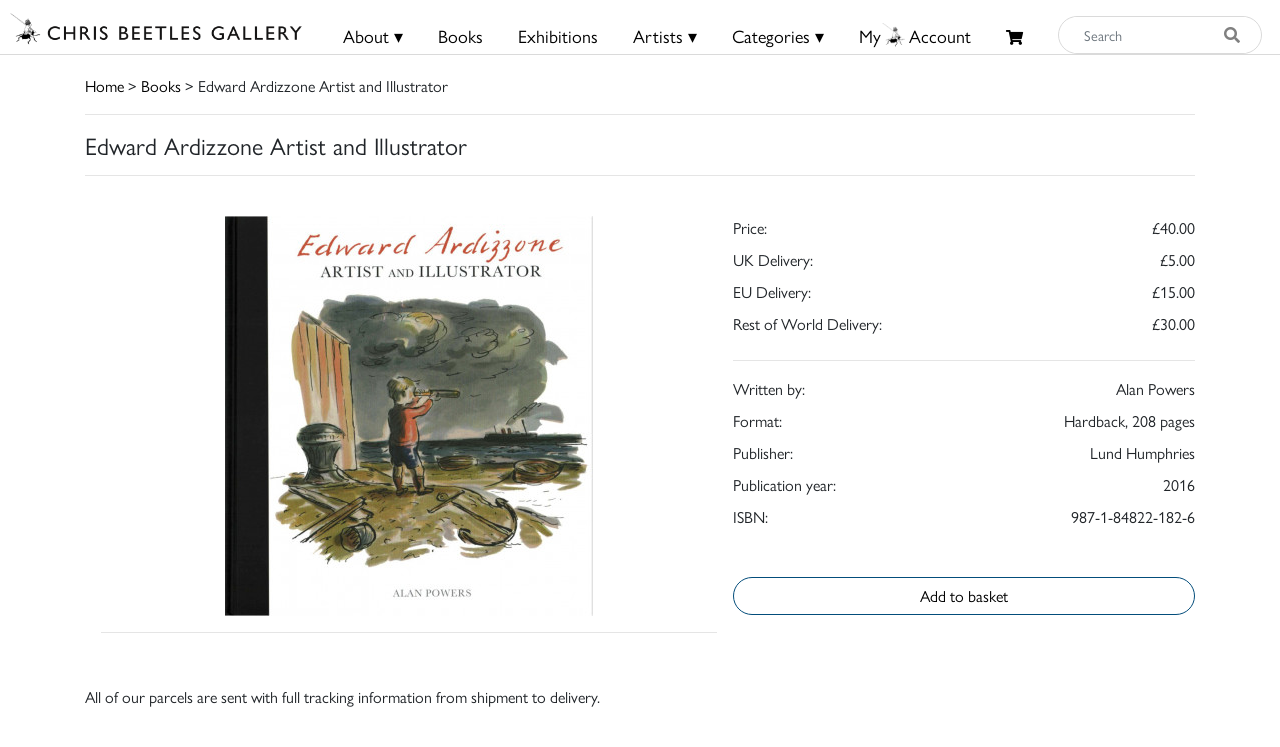

--- FILE ---
content_type: text/html; charset=utf-8
request_url: https://www.google.com/recaptcha/api2/anchor?ar=1&k=6Lf5KiMaAAAAAMl4ONLIL7WRBSJVxNWcxLPO1_wF&co=aHR0cHM6Ly9jaHJpc2JlZXRsZXMuY29tOjQ0Mw..&hl=en&v=PoyoqOPhxBO7pBk68S4YbpHZ&size=invisible&anchor-ms=20000&execute-ms=30000&cb=iwvl4xv6rzq8
body_size: 48886
content:
<!DOCTYPE HTML><html dir="ltr" lang="en"><head><meta http-equiv="Content-Type" content="text/html; charset=UTF-8">
<meta http-equiv="X-UA-Compatible" content="IE=edge">
<title>reCAPTCHA</title>
<style type="text/css">
/* cyrillic-ext */
@font-face {
  font-family: 'Roboto';
  font-style: normal;
  font-weight: 400;
  font-stretch: 100%;
  src: url(//fonts.gstatic.com/s/roboto/v48/KFO7CnqEu92Fr1ME7kSn66aGLdTylUAMa3GUBHMdazTgWw.woff2) format('woff2');
  unicode-range: U+0460-052F, U+1C80-1C8A, U+20B4, U+2DE0-2DFF, U+A640-A69F, U+FE2E-FE2F;
}
/* cyrillic */
@font-face {
  font-family: 'Roboto';
  font-style: normal;
  font-weight: 400;
  font-stretch: 100%;
  src: url(//fonts.gstatic.com/s/roboto/v48/KFO7CnqEu92Fr1ME7kSn66aGLdTylUAMa3iUBHMdazTgWw.woff2) format('woff2');
  unicode-range: U+0301, U+0400-045F, U+0490-0491, U+04B0-04B1, U+2116;
}
/* greek-ext */
@font-face {
  font-family: 'Roboto';
  font-style: normal;
  font-weight: 400;
  font-stretch: 100%;
  src: url(//fonts.gstatic.com/s/roboto/v48/KFO7CnqEu92Fr1ME7kSn66aGLdTylUAMa3CUBHMdazTgWw.woff2) format('woff2');
  unicode-range: U+1F00-1FFF;
}
/* greek */
@font-face {
  font-family: 'Roboto';
  font-style: normal;
  font-weight: 400;
  font-stretch: 100%;
  src: url(//fonts.gstatic.com/s/roboto/v48/KFO7CnqEu92Fr1ME7kSn66aGLdTylUAMa3-UBHMdazTgWw.woff2) format('woff2');
  unicode-range: U+0370-0377, U+037A-037F, U+0384-038A, U+038C, U+038E-03A1, U+03A3-03FF;
}
/* math */
@font-face {
  font-family: 'Roboto';
  font-style: normal;
  font-weight: 400;
  font-stretch: 100%;
  src: url(//fonts.gstatic.com/s/roboto/v48/KFO7CnqEu92Fr1ME7kSn66aGLdTylUAMawCUBHMdazTgWw.woff2) format('woff2');
  unicode-range: U+0302-0303, U+0305, U+0307-0308, U+0310, U+0312, U+0315, U+031A, U+0326-0327, U+032C, U+032F-0330, U+0332-0333, U+0338, U+033A, U+0346, U+034D, U+0391-03A1, U+03A3-03A9, U+03B1-03C9, U+03D1, U+03D5-03D6, U+03F0-03F1, U+03F4-03F5, U+2016-2017, U+2034-2038, U+203C, U+2040, U+2043, U+2047, U+2050, U+2057, U+205F, U+2070-2071, U+2074-208E, U+2090-209C, U+20D0-20DC, U+20E1, U+20E5-20EF, U+2100-2112, U+2114-2115, U+2117-2121, U+2123-214F, U+2190, U+2192, U+2194-21AE, U+21B0-21E5, U+21F1-21F2, U+21F4-2211, U+2213-2214, U+2216-22FF, U+2308-230B, U+2310, U+2319, U+231C-2321, U+2336-237A, U+237C, U+2395, U+239B-23B7, U+23D0, U+23DC-23E1, U+2474-2475, U+25AF, U+25B3, U+25B7, U+25BD, U+25C1, U+25CA, U+25CC, U+25FB, U+266D-266F, U+27C0-27FF, U+2900-2AFF, U+2B0E-2B11, U+2B30-2B4C, U+2BFE, U+3030, U+FF5B, U+FF5D, U+1D400-1D7FF, U+1EE00-1EEFF;
}
/* symbols */
@font-face {
  font-family: 'Roboto';
  font-style: normal;
  font-weight: 400;
  font-stretch: 100%;
  src: url(//fonts.gstatic.com/s/roboto/v48/KFO7CnqEu92Fr1ME7kSn66aGLdTylUAMaxKUBHMdazTgWw.woff2) format('woff2');
  unicode-range: U+0001-000C, U+000E-001F, U+007F-009F, U+20DD-20E0, U+20E2-20E4, U+2150-218F, U+2190, U+2192, U+2194-2199, U+21AF, U+21E6-21F0, U+21F3, U+2218-2219, U+2299, U+22C4-22C6, U+2300-243F, U+2440-244A, U+2460-24FF, U+25A0-27BF, U+2800-28FF, U+2921-2922, U+2981, U+29BF, U+29EB, U+2B00-2BFF, U+4DC0-4DFF, U+FFF9-FFFB, U+10140-1018E, U+10190-1019C, U+101A0, U+101D0-101FD, U+102E0-102FB, U+10E60-10E7E, U+1D2C0-1D2D3, U+1D2E0-1D37F, U+1F000-1F0FF, U+1F100-1F1AD, U+1F1E6-1F1FF, U+1F30D-1F30F, U+1F315, U+1F31C, U+1F31E, U+1F320-1F32C, U+1F336, U+1F378, U+1F37D, U+1F382, U+1F393-1F39F, U+1F3A7-1F3A8, U+1F3AC-1F3AF, U+1F3C2, U+1F3C4-1F3C6, U+1F3CA-1F3CE, U+1F3D4-1F3E0, U+1F3ED, U+1F3F1-1F3F3, U+1F3F5-1F3F7, U+1F408, U+1F415, U+1F41F, U+1F426, U+1F43F, U+1F441-1F442, U+1F444, U+1F446-1F449, U+1F44C-1F44E, U+1F453, U+1F46A, U+1F47D, U+1F4A3, U+1F4B0, U+1F4B3, U+1F4B9, U+1F4BB, U+1F4BF, U+1F4C8-1F4CB, U+1F4D6, U+1F4DA, U+1F4DF, U+1F4E3-1F4E6, U+1F4EA-1F4ED, U+1F4F7, U+1F4F9-1F4FB, U+1F4FD-1F4FE, U+1F503, U+1F507-1F50B, U+1F50D, U+1F512-1F513, U+1F53E-1F54A, U+1F54F-1F5FA, U+1F610, U+1F650-1F67F, U+1F687, U+1F68D, U+1F691, U+1F694, U+1F698, U+1F6AD, U+1F6B2, U+1F6B9-1F6BA, U+1F6BC, U+1F6C6-1F6CF, U+1F6D3-1F6D7, U+1F6E0-1F6EA, U+1F6F0-1F6F3, U+1F6F7-1F6FC, U+1F700-1F7FF, U+1F800-1F80B, U+1F810-1F847, U+1F850-1F859, U+1F860-1F887, U+1F890-1F8AD, U+1F8B0-1F8BB, U+1F8C0-1F8C1, U+1F900-1F90B, U+1F93B, U+1F946, U+1F984, U+1F996, U+1F9E9, U+1FA00-1FA6F, U+1FA70-1FA7C, U+1FA80-1FA89, U+1FA8F-1FAC6, U+1FACE-1FADC, U+1FADF-1FAE9, U+1FAF0-1FAF8, U+1FB00-1FBFF;
}
/* vietnamese */
@font-face {
  font-family: 'Roboto';
  font-style: normal;
  font-weight: 400;
  font-stretch: 100%;
  src: url(//fonts.gstatic.com/s/roboto/v48/KFO7CnqEu92Fr1ME7kSn66aGLdTylUAMa3OUBHMdazTgWw.woff2) format('woff2');
  unicode-range: U+0102-0103, U+0110-0111, U+0128-0129, U+0168-0169, U+01A0-01A1, U+01AF-01B0, U+0300-0301, U+0303-0304, U+0308-0309, U+0323, U+0329, U+1EA0-1EF9, U+20AB;
}
/* latin-ext */
@font-face {
  font-family: 'Roboto';
  font-style: normal;
  font-weight: 400;
  font-stretch: 100%;
  src: url(//fonts.gstatic.com/s/roboto/v48/KFO7CnqEu92Fr1ME7kSn66aGLdTylUAMa3KUBHMdazTgWw.woff2) format('woff2');
  unicode-range: U+0100-02BA, U+02BD-02C5, U+02C7-02CC, U+02CE-02D7, U+02DD-02FF, U+0304, U+0308, U+0329, U+1D00-1DBF, U+1E00-1E9F, U+1EF2-1EFF, U+2020, U+20A0-20AB, U+20AD-20C0, U+2113, U+2C60-2C7F, U+A720-A7FF;
}
/* latin */
@font-face {
  font-family: 'Roboto';
  font-style: normal;
  font-weight: 400;
  font-stretch: 100%;
  src: url(//fonts.gstatic.com/s/roboto/v48/KFO7CnqEu92Fr1ME7kSn66aGLdTylUAMa3yUBHMdazQ.woff2) format('woff2');
  unicode-range: U+0000-00FF, U+0131, U+0152-0153, U+02BB-02BC, U+02C6, U+02DA, U+02DC, U+0304, U+0308, U+0329, U+2000-206F, U+20AC, U+2122, U+2191, U+2193, U+2212, U+2215, U+FEFF, U+FFFD;
}
/* cyrillic-ext */
@font-face {
  font-family: 'Roboto';
  font-style: normal;
  font-weight: 500;
  font-stretch: 100%;
  src: url(//fonts.gstatic.com/s/roboto/v48/KFO7CnqEu92Fr1ME7kSn66aGLdTylUAMa3GUBHMdazTgWw.woff2) format('woff2');
  unicode-range: U+0460-052F, U+1C80-1C8A, U+20B4, U+2DE0-2DFF, U+A640-A69F, U+FE2E-FE2F;
}
/* cyrillic */
@font-face {
  font-family: 'Roboto';
  font-style: normal;
  font-weight: 500;
  font-stretch: 100%;
  src: url(//fonts.gstatic.com/s/roboto/v48/KFO7CnqEu92Fr1ME7kSn66aGLdTylUAMa3iUBHMdazTgWw.woff2) format('woff2');
  unicode-range: U+0301, U+0400-045F, U+0490-0491, U+04B0-04B1, U+2116;
}
/* greek-ext */
@font-face {
  font-family: 'Roboto';
  font-style: normal;
  font-weight: 500;
  font-stretch: 100%;
  src: url(//fonts.gstatic.com/s/roboto/v48/KFO7CnqEu92Fr1ME7kSn66aGLdTylUAMa3CUBHMdazTgWw.woff2) format('woff2');
  unicode-range: U+1F00-1FFF;
}
/* greek */
@font-face {
  font-family: 'Roboto';
  font-style: normal;
  font-weight: 500;
  font-stretch: 100%;
  src: url(//fonts.gstatic.com/s/roboto/v48/KFO7CnqEu92Fr1ME7kSn66aGLdTylUAMa3-UBHMdazTgWw.woff2) format('woff2');
  unicode-range: U+0370-0377, U+037A-037F, U+0384-038A, U+038C, U+038E-03A1, U+03A3-03FF;
}
/* math */
@font-face {
  font-family: 'Roboto';
  font-style: normal;
  font-weight: 500;
  font-stretch: 100%;
  src: url(//fonts.gstatic.com/s/roboto/v48/KFO7CnqEu92Fr1ME7kSn66aGLdTylUAMawCUBHMdazTgWw.woff2) format('woff2');
  unicode-range: U+0302-0303, U+0305, U+0307-0308, U+0310, U+0312, U+0315, U+031A, U+0326-0327, U+032C, U+032F-0330, U+0332-0333, U+0338, U+033A, U+0346, U+034D, U+0391-03A1, U+03A3-03A9, U+03B1-03C9, U+03D1, U+03D5-03D6, U+03F0-03F1, U+03F4-03F5, U+2016-2017, U+2034-2038, U+203C, U+2040, U+2043, U+2047, U+2050, U+2057, U+205F, U+2070-2071, U+2074-208E, U+2090-209C, U+20D0-20DC, U+20E1, U+20E5-20EF, U+2100-2112, U+2114-2115, U+2117-2121, U+2123-214F, U+2190, U+2192, U+2194-21AE, U+21B0-21E5, U+21F1-21F2, U+21F4-2211, U+2213-2214, U+2216-22FF, U+2308-230B, U+2310, U+2319, U+231C-2321, U+2336-237A, U+237C, U+2395, U+239B-23B7, U+23D0, U+23DC-23E1, U+2474-2475, U+25AF, U+25B3, U+25B7, U+25BD, U+25C1, U+25CA, U+25CC, U+25FB, U+266D-266F, U+27C0-27FF, U+2900-2AFF, U+2B0E-2B11, U+2B30-2B4C, U+2BFE, U+3030, U+FF5B, U+FF5D, U+1D400-1D7FF, U+1EE00-1EEFF;
}
/* symbols */
@font-face {
  font-family: 'Roboto';
  font-style: normal;
  font-weight: 500;
  font-stretch: 100%;
  src: url(//fonts.gstatic.com/s/roboto/v48/KFO7CnqEu92Fr1ME7kSn66aGLdTylUAMaxKUBHMdazTgWw.woff2) format('woff2');
  unicode-range: U+0001-000C, U+000E-001F, U+007F-009F, U+20DD-20E0, U+20E2-20E4, U+2150-218F, U+2190, U+2192, U+2194-2199, U+21AF, U+21E6-21F0, U+21F3, U+2218-2219, U+2299, U+22C4-22C6, U+2300-243F, U+2440-244A, U+2460-24FF, U+25A0-27BF, U+2800-28FF, U+2921-2922, U+2981, U+29BF, U+29EB, U+2B00-2BFF, U+4DC0-4DFF, U+FFF9-FFFB, U+10140-1018E, U+10190-1019C, U+101A0, U+101D0-101FD, U+102E0-102FB, U+10E60-10E7E, U+1D2C0-1D2D3, U+1D2E0-1D37F, U+1F000-1F0FF, U+1F100-1F1AD, U+1F1E6-1F1FF, U+1F30D-1F30F, U+1F315, U+1F31C, U+1F31E, U+1F320-1F32C, U+1F336, U+1F378, U+1F37D, U+1F382, U+1F393-1F39F, U+1F3A7-1F3A8, U+1F3AC-1F3AF, U+1F3C2, U+1F3C4-1F3C6, U+1F3CA-1F3CE, U+1F3D4-1F3E0, U+1F3ED, U+1F3F1-1F3F3, U+1F3F5-1F3F7, U+1F408, U+1F415, U+1F41F, U+1F426, U+1F43F, U+1F441-1F442, U+1F444, U+1F446-1F449, U+1F44C-1F44E, U+1F453, U+1F46A, U+1F47D, U+1F4A3, U+1F4B0, U+1F4B3, U+1F4B9, U+1F4BB, U+1F4BF, U+1F4C8-1F4CB, U+1F4D6, U+1F4DA, U+1F4DF, U+1F4E3-1F4E6, U+1F4EA-1F4ED, U+1F4F7, U+1F4F9-1F4FB, U+1F4FD-1F4FE, U+1F503, U+1F507-1F50B, U+1F50D, U+1F512-1F513, U+1F53E-1F54A, U+1F54F-1F5FA, U+1F610, U+1F650-1F67F, U+1F687, U+1F68D, U+1F691, U+1F694, U+1F698, U+1F6AD, U+1F6B2, U+1F6B9-1F6BA, U+1F6BC, U+1F6C6-1F6CF, U+1F6D3-1F6D7, U+1F6E0-1F6EA, U+1F6F0-1F6F3, U+1F6F7-1F6FC, U+1F700-1F7FF, U+1F800-1F80B, U+1F810-1F847, U+1F850-1F859, U+1F860-1F887, U+1F890-1F8AD, U+1F8B0-1F8BB, U+1F8C0-1F8C1, U+1F900-1F90B, U+1F93B, U+1F946, U+1F984, U+1F996, U+1F9E9, U+1FA00-1FA6F, U+1FA70-1FA7C, U+1FA80-1FA89, U+1FA8F-1FAC6, U+1FACE-1FADC, U+1FADF-1FAE9, U+1FAF0-1FAF8, U+1FB00-1FBFF;
}
/* vietnamese */
@font-face {
  font-family: 'Roboto';
  font-style: normal;
  font-weight: 500;
  font-stretch: 100%;
  src: url(//fonts.gstatic.com/s/roboto/v48/KFO7CnqEu92Fr1ME7kSn66aGLdTylUAMa3OUBHMdazTgWw.woff2) format('woff2');
  unicode-range: U+0102-0103, U+0110-0111, U+0128-0129, U+0168-0169, U+01A0-01A1, U+01AF-01B0, U+0300-0301, U+0303-0304, U+0308-0309, U+0323, U+0329, U+1EA0-1EF9, U+20AB;
}
/* latin-ext */
@font-face {
  font-family: 'Roboto';
  font-style: normal;
  font-weight: 500;
  font-stretch: 100%;
  src: url(//fonts.gstatic.com/s/roboto/v48/KFO7CnqEu92Fr1ME7kSn66aGLdTylUAMa3KUBHMdazTgWw.woff2) format('woff2');
  unicode-range: U+0100-02BA, U+02BD-02C5, U+02C7-02CC, U+02CE-02D7, U+02DD-02FF, U+0304, U+0308, U+0329, U+1D00-1DBF, U+1E00-1E9F, U+1EF2-1EFF, U+2020, U+20A0-20AB, U+20AD-20C0, U+2113, U+2C60-2C7F, U+A720-A7FF;
}
/* latin */
@font-face {
  font-family: 'Roboto';
  font-style: normal;
  font-weight: 500;
  font-stretch: 100%;
  src: url(//fonts.gstatic.com/s/roboto/v48/KFO7CnqEu92Fr1ME7kSn66aGLdTylUAMa3yUBHMdazQ.woff2) format('woff2');
  unicode-range: U+0000-00FF, U+0131, U+0152-0153, U+02BB-02BC, U+02C6, U+02DA, U+02DC, U+0304, U+0308, U+0329, U+2000-206F, U+20AC, U+2122, U+2191, U+2193, U+2212, U+2215, U+FEFF, U+FFFD;
}
/* cyrillic-ext */
@font-face {
  font-family: 'Roboto';
  font-style: normal;
  font-weight: 900;
  font-stretch: 100%;
  src: url(//fonts.gstatic.com/s/roboto/v48/KFO7CnqEu92Fr1ME7kSn66aGLdTylUAMa3GUBHMdazTgWw.woff2) format('woff2');
  unicode-range: U+0460-052F, U+1C80-1C8A, U+20B4, U+2DE0-2DFF, U+A640-A69F, U+FE2E-FE2F;
}
/* cyrillic */
@font-face {
  font-family: 'Roboto';
  font-style: normal;
  font-weight: 900;
  font-stretch: 100%;
  src: url(//fonts.gstatic.com/s/roboto/v48/KFO7CnqEu92Fr1ME7kSn66aGLdTylUAMa3iUBHMdazTgWw.woff2) format('woff2');
  unicode-range: U+0301, U+0400-045F, U+0490-0491, U+04B0-04B1, U+2116;
}
/* greek-ext */
@font-face {
  font-family: 'Roboto';
  font-style: normal;
  font-weight: 900;
  font-stretch: 100%;
  src: url(//fonts.gstatic.com/s/roboto/v48/KFO7CnqEu92Fr1ME7kSn66aGLdTylUAMa3CUBHMdazTgWw.woff2) format('woff2');
  unicode-range: U+1F00-1FFF;
}
/* greek */
@font-face {
  font-family: 'Roboto';
  font-style: normal;
  font-weight: 900;
  font-stretch: 100%;
  src: url(//fonts.gstatic.com/s/roboto/v48/KFO7CnqEu92Fr1ME7kSn66aGLdTylUAMa3-UBHMdazTgWw.woff2) format('woff2');
  unicode-range: U+0370-0377, U+037A-037F, U+0384-038A, U+038C, U+038E-03A1, U+03A3-03FF;
}
/* math */
@font-face {
  font-family: 'Roboto';
  font-style: normal;
  font-weight: 900;
  font-stretch: 100%;
  src: url(//fonts.gstatic.com/s/roboto/v48/KFO7CnqEu92Fr1ME7kSn66aGLdTylUAMawCUBHMdazTgWw.woff2) format('woff2');
  unicode-range: U+0302-0303, U+0305, U+0307-0308, U+0310, U+0312, U+0315, U+031A, U+0326-0327, U+032C, U+032F-0330, U+0332-0333, U+0338, U+033A, U+0346, U+034D, U+0391-03A1, U+03A3-03A9, U+03B1-03C9, U+03D1, U+03D5-03D6, U+03F0-03F1, U+03F4-03F5, U+2016-2017, U+2034-2038, U+203C, U+2040, U+2043, U+2047, U+2050, U+2057, U+205F, U+2070-2071, U+2074-208E, U+2090-209C, U+20D0-20DC, U+20E1, U+20E5-20EF, U+2100-2112, U+2114-2115, U+2117-2121, U+2123-214F, U+2190, U+2192, U+2194-21AE, U+21B0-21E5, U+21F1-21F2, U+21F4-2211, U+2213-2214, U+2216-22FF, U+2308-230B, U+2310, U+2319, U+231C-2321, U+2336-237A, U+237C, U+2395, U+239B-23B7, U+23D0, U+23DC-23E1, U+2474-2475, U+25AF, U+25B3, U+25B7, U+25BD, U+25C1, U+25CA, U+25CC, U+25FB, U+266D-266F, U+27C0-27FF, U+2900-2AFF, U+2B0E-2B11, U+2B30-2B4C, U+2BFE, U+3030, U+FF5B, U+FF5D, U+1D400-1D7FF, U+1EE00-1EEFF;
}
/* symbols */
@font-face {
  font-family: 'Roboto';
  font-style: normal;
  font-weight: 900;
  font-stretch: 100%;
  src: url(//fonts.gstatic.com/s/roboto/v48/KFO7CnqEu92Fr1ME7kSn66aGLdTylUAMaxKUBHMdazTgWw.woff2) format('woff2');
  unicode-range: U+0001-000C, U+000E-001F, U+007F-009F, U+20DD-20E0, U+20E2-20E4, U+2150-218F, U+2190, U+2192, U+2194-2199, U+21AF, U+21E6-21F0, U+21F3, U+2218-2219, U+2299, U+22C4-22C6, U+2300-243F, U+2440-244A, U+2460-24FF, U+25A0-27BF, U+2800-28FF, U+2921-2922, U+2981, U+29BF, U+29EB, U+2B00-2BFF, U+4DC0-4DFF, U+FFF9-FFFB, U+10140-1018E, U+10190-1019C, U+101A0, U+101D0-101FD, U+102E0-102FB, U+10E60-10E7E, U+1D2C0-1D2D3, U+1D2E0-1D37F, U+1F000-1F0FF, U+1F100-1F1AD, U+1F1E6-1F1FF, U+1F30D-1F30F, U+1F315, U+1F31C, U+1F31E, U+1F320-1F32C, U+1F336, U+1F378, U+1F37D, U+1F382, U+1F393-1F39F, U+1F3A7-1F3A8, U+1F3AC-1F3AF, U+1F3C2, U+1F3C4-1F3C6, U+1F3CA-1F3CE, U+1F3D4-1F3E0, U+1F3ED, U+1F3F1-1F3F3, U+1F3F5-1F3F7, U+1F408, U+1F415, U+1F41F, U+1F426, U+1F43F, U+1F441-1F442, U+1F444, U+1F446-1F449, U+1F44C-1F44E, U+1F453, U+1F46A, U+1F47D, U+1F4A3, U+1F4B0, U+1F4B3, U+1F4B9, U+1F4BB, U+1F4BF, U+1F4C8-1F4CB, U+1F4D6, U+1F4DA, U+1F4DF, U+1F4E3-1F4E6, U+1F4EA-1F4ED, U+1F4F7, U+1F4F9-1F4FB, U+1F4FD-1F4FE, U+1F503, U+1F507-1F50B, U+1F50D, U+1F512-1F513, U+1F53E-1F54A, U+1F54F-1F5FA, U+1F610, U+1F650-1F67F, U+1F687, U+1F68D, U+1F691, U+1F694, U+1F698, U+1F6AD, U+1F6B2, U+1F6B9-1F6BA, U+1F6BC, U+1F6C6-1F6CF, U+1F6D3-1F6D7, U+1F6E0-1F6EA, U+1F6F0-1F6F3, U+1F6F7-1F6FC, U+1F700-1F7FF, U+1F800-1F80B, U+1F810-1F847, U+1F850-1F859, U+1F860-1F887, U+1F890-1F8AD, U+1F8B0-1F8BB, U+1F8C0-1F8C1, U+1F900-1F90B, U+1F93B, U+1F946, U+1F984, U+1F996, U+1F9E9, U+1FA00-1FA6F, U+1FA70-1FA7C, U+1FA80-1FA89, U+1FA8F-1FAC6, U+1FACE-1FADC, U+1FADF-1FAE9, U+1FAF0-1FAF8, U+1FB00-1FBFF;
}
/* vietnamese */
@font-face {
  font-family: 'Roboto';
  font-style: normal;
  font-weight: 900;
  font-stretch: 100%;
  src: url(//fonts.gstatic.com/s/roboto/v48/KFO7CnqEu92Fr1ME7kSn66aGLdTylUAMa3OUBHMdazTgWw.woff2) format('woff2');
  unicode-range: U+0102-0103, U+0110-0111, U+0128-0129, U+0168-0169, U+01A0-01A1, U+01AF-01B0, U+0300-0301, U+0303-0304, U+0308-0309, U+0323, U+0329, U+1EA0-1EF9, U+20AB;
}
/* latin-ext */
@font-face {
  font-family: 'Roboto';
  font-style: normal;
  font-weight: 900;
  font-stretch: 100%;
  src: url(//fonts.gstatic.com/s/roboto/v48/KFO7CnqEu92Fr1ME7kSn66aGLdTylUAMa3KUBHMdazTgWw.woff2) format('woff2');
  unicode-range: U+0100-02BA, U+02BD-02C5, U+02C7-02CC, U+02CE-02D7, U+02DD-02FF, U+0304, U+0308, U+0329, U+1D00-1DBF, U+1E00-1E9F, U+1EF2-1EFF, U+2020, U+20A0-20AB, U+20AD-20C0, U+2113, U+2C60-2C7F, U+A720-A7FF;
}
/* latin */
@font-face {
  font-family: 'Roboto';
  font-style: normal;
  font-weight: 900;
  font-stretch: 100%;
  src: url(//fonts.gstatic.com/s/roboto/v48/KFO7CnqEu92Fr1ME7kSn66aGLdTylUAMa3yUBHMdazQ.woff2) format('woff2');
  unicode-range: U+0000-00FF, U+0131, U+0152-0153, U+02BB-02BC, U+02C6, U+02DA, U+02DC, U+0304, U+0308, U+0329, U+2000-206F, U+20AC, U+2122, U+2191, U+2193, U+2212, U+2215, U+FEFF, U+FFFD;
}

</style>
<link rel="stylesheet" type="text/css" href="https://www.gstatic.com/recaptcha/releases/PoyoqOPhxBO7pBk68S4YbpHZ/styles__ltr.css">
<script nonce="qSfI_NU1UyElo71-JkvNYA" type="text/javascript">window['__recaptcha_api'] = 'https://www.google.com/recaptcha/api2/';</script>
<script type="text/javascript" src="https://www.gstatic.com/recaptcha/releases/PoyoqOPhxBO7pBk68S4YbpHZ/recaptcha__en.js" nonce="qSfI_NU1UyElo71-JkvNYA">
      
    </script></head>
<body><div id="rc-anchor-alert" class="rc-anchor-alert"></div>
<input type="hidden" id="recaptcha-token" value="[base64]">
<script type="text/javascript" nonce="qSfI_NU1UyElo71-JkvNYA">
      recaptcha.anchor.Main.init("[\x22ainput\x22,[\x22bgdata\x22,\x22\x22,\[base64]/[base64]/[base64]/[base64]/[base64]/UltsKytdPUU6KEU8MjA0OD9SW2wrK109RT4+NnwxOTI6KChFJjY0NTEyKT09NTUyOTYmJk0rMTxjLmxlbmd0aCYmKGMuY2hhckNvZGVBdChNKzEpJjY0NTEyKT09NTYzMjA/[base64]/[base64]/[base64]/[base64]/[base64]/[base64]/[base64]\x22,\[base64]\x22,\x22wo9aw7kmAXAow4AYQzPCusO5Nx1fwofDhDLDssKQwo/CuMK/wpbDr8K+EcKIYcKJwrkBKAdLEAjCj8KZfsOVX8KnEcK+wq/Dlj7CvjvDgGtmcl54JMKoVAzClxLDiFrDo8OFJcORFMOtwrwaVU7DsMOaw7zDucKOOsKlwqZaw6rDp1jCsztcKHxZwrbDssOVw5HCrsKbwqIzw4lwHcK0IkfCsMK/w6QqwqbCsXjCmVYaw6fDgnJJQsKgw7zCkXtTwpcoLsKzw59bGDN7QjNeaMK2c2E+SsOnwoAEcmV9w49ewobDoMKqZsOew5DDpyTDssKFHMKFwr8LYMK2w5BbwpkEQcOZaMOjX3/CqEjDrkXCncKyXMOMwqhlQMKqw6cRZ8O/J8OxaTrDnsOyESDCjyDDr8KBTRfCsj9kwok+wpLCisOoARzDs8K6w69gw7bCpFnDoDbCvMK0OwM2acKnYsKWwr3DuMKBUcOqajhWEjscwonCv3LCjcOfwp3Cq8Oxc8KlFwTCpBlnwrLCn8OrwrfDjsKVISrCkmgnwo7Cp8Kjw6docB/CjjIkw4tSwqXDvC1fIMOWfQPDq8KZwr1tawFXUcKNwp4pw7vCl8Obwoo5woHDiSIlw7R0CcOlRMO8wq5kw7bDk8K6wqzCjGZ7HRPDqGBjLsOCw4/[base64]/[base64]/w6nCuFnDpjgLX8KuRz99bcKqbcK0wqE/w48jwqHCnMK5w7LCvmYsw4zComh/[base64]/CosK8KcO2O8OtZEN2w5NOWGAQwqXDn8KLwohAZ8KcBcKLLMKEwpbDgVjCryBzwoHDvMOYw4DDsXXDhEwMw5pscFDCnxtCF8Oow75qw4nDocKbWw45KMOuA8O0wpHDhsKIwo3CmcOAHxbDqMORaMKiw4LDiz/Ci8KFOkx6wq8wwpfDn8K5w5ETIsKaUXvDssKjw4TChVPDqcO3dMOXw7d/IzcENyxObgRXwrDDvcKzXGgyw4/CkDQowqJCY8KDw7/CqMKuw6XCqVw3XD8BX2xZHnILw7nDpgJXDMKpw4dWw63DjgkjX8O6FcOIVsKfwq/Cn8O6ZG9GcxTDmH4yLcOSAHXCgCAAwrDDlMOVTMKgw7bDr2jDpsKSwoxOwrBHQMKTw6bDucOWw6gWw7LDosKRwr/[base64]/[base64]/KhbDgjFGwo3DhEDCkcKOwrsOe8K8wrVuDg7DjDrDqWFYNsKxw5tva8OOBlI4PSp0IhjCl2BqJ8OyH8OZwrMQNEsgwqwawqLCln9WJsOpbMK0UBrDgQ9yUMOxw5XCosOgEsOPwo9Fw7PDtjwXOl4zE8OLDlfCuMO8wooaOcOhwpY5C2MNw6/Dv8OywrvDvsKGD8KNw5soV8Kjwo/[base64]/ClcOHw7Y8O8OQwo0Iwr50wrVFwp/CvsKLTMKJwqZew7N3dMOvCsOfw6/[base64]/[base64]/DgjnDjsO1DlTDh1skwqzDnjjCksKKW1JbwovCp8K6w6l6w7ZMDSlXYhNhccKWw6JCw5VIw7TDvHNbw68AwqlawoYSw5HCu8K/EcOxQVNDGsKHwrtfFMOEw5bDiMKxw6JcLMOYw45xLwB5c8OgUmvCg8Kfwo06w7Z0w5/CssOpOcKMQFjDuMO/[base64]/DgQttwqBIw6U1wq/DkhbDjsKvCGvDgijDrUTDm23CrHtew7gRD1XDpUzCtUxLBsKRw6jDusKvVgLDgmRkw6LDscOFwoVHFVjDtsKxScKKPsKxw7F5BE3CvMKhXUPDrMKrCwhjcsKuw7PCvDnCrcKvw7jCnBzCrhQ2w5bDgMOKU8Kaw6bCvMO6w7fCuhrDlg8HJ8OHFn/[base64]/[base64]/Cm0bCm8OMQ8Ksw6kjMMKOwp/[base64]/CgQ7CvW/CmSUSL8Ohw6kFwppMwpEDRsOrYcOKwqnDtsOgWhPCt1/DsMOGw7vCpFrCoMK4w4Z1woxdw6UZwqdOf8O1XHjCr8O3TRJ1bsOlwrUFPgZjw7EEw7fCsk0HScKOwqQtw4kva8OtQ8KhwqvDsMKCeHHCgSrCsl7Du8OCcMKhwocMTRTCpATDv8OlwoDCh8OSw63CnlvChsO0wq/DtcOcwrbCjcOuNcKZXm14PTnCksKAw7bDlS8TXAJWMMO6DyIBworDnzjDusOcwrvDp8OhwqDDhR7DhxoRw7XClT3DmkU7w4jCjcKEf8K3w4fDl8Oywp8Pwopyw6HCuEYmw5IGw4pTS8OVwrzDq8O7JcKwwonCiyrCvsK4wqXCusKaXE/ChsOhw6kbw7xGw50rw7o8w6XCvnXCoMOZwp7Dv8KFwp3DvcKYw7g0woLDhgLCi2gcwrfDgxfCrsOwFzlfXCPDvn3ChGE/Indawp7Cl8KNwqbDrMKvBcOpOREMw7Z3wo1Ow5nDucOdw5oOD8O1bEQ9b8O8w60Sw4Eve1pWw5ozbcO4w7guwpXCo8Kgw4QPwqPDp8OPbsO2BcOrdsKMwo/[base64]/FFwAdMKzw6ZSwq1qTE/Ds8KAHh8Yw5cdE0TCt8O+w5EPXcOawrfDmEUkwpdKw4vCuU3DvE9Vw5/Do0Y1XUBnLi9LR8Kuw7MUwrw8B8Kpw7YvwoFkTQLCmMK9w6dHw55ZBsO0w4fDrj8BwqTDsEvDgTsNYGMvw5MrR8K6BMKzw5oDwq91NMOiw4HChj/DnRbCocONwp3CpcONLVnDrzTCuX8uw6knwptFaxkJwqLDi8OaIDVQR8O/w6ZfMWcAwrxyGCvCk2VXVsO/woM0w795PMO/MsKdbxMVw7TCthtbKQk5GMOaw4wEbcK/w5fCpHkNw6XCjcO9w7Vgw4Rtwr/ChMK6wpfCvsOtFETDl8K/wqdrwpVRwopVwo8mPMKPScOUwpY1w6ocO1zCh2DCtcO/V8O2blUsw60NMMKRUlzCvxwGG8K7O8KxCMKXJcOAwp/CqcOjw6HDk8KBPsOgYMOMw5bCqF0Mwo7Dth/DksKYc2HCqVImFsOwVcOgwozCgzcoO8KdDcO2wrJ3ZsOGDgAjVQ3CiSY1w4XDhsKkwrs/[base64]/Cm8Odw7bCm8KGO8KZbcKIc8OFwovDuR1vGMOJI8OfHcK0wqFFw67DkWbDmDQHwpovdFPDkAVycFzDsMKPw6oHw5FWBMOuNsKZw53Ds8OOCmbCo8KpV8KvXjQqGcOIagddGsO0wrYzw7DDrC/[base64]/w4l0w6Ntdhcew4bDvE3DuWLDsMKGQMODWk7DohtaBsKow6zDnsOMwobCpj0xehPDiGjDlsOAw7PDjinCj2LCjsKlSjrDvTPDvl/DkjbDgUDDusKlw6oYdMOgYH3CqUFpKRXCvsKvw40pwp0rbsOWwo5nwp/CusOBw4svwq/DksKjw6/[base64]/wp/CvsK8w67Dsh/ChcK2wqjDnxRsK3sONA3CpE3DnMO9w6Jhwo08CsKSwo/[base64]/wpvDqcOsfsKaw5VywqZFej3DiMO2w6ZgVHROwptcLz3ChCDCpwzCqxdRwqQqWMKpwr7DsBZbwpI0N2XDpxXCmMK9PkRzw6UGc8KuwoAyUcK5w5UIP2zDpGnDuDVVwozDncO6w4chw5NzDgnDkMOhw4bCtyMLwo7CnAPDgMOrPFsCw4UxAsOOw7B/LMOpcMOvesKKwq3Cn8KNwq8WesKsw54+BT3CtSUrFH7DvSNxSsOcBsOWMHIuw7wJw5bDpsO1dcKqw5rDrcOEBcO3bcOXBcOmwqfDpkbDmjQ7ACkawp3CrsKLC8Kywo/CjsKHKA0EEGMWZsOoSAvChcKrBT3CrmIQB8KNwr7DvcKCw7liVcKlAcK+wqwKwrYTeTDCrsOgw6jDn8KCdWBew60Sw5nDhsK/N8O/ZsK2QcObYcKldkUqwp9sRyUhUyDCvHpXw6rDpSZNwqxNFCd0c8OZGcKKwrscAMKzCD0Qwrs0TcOow4MtccOGw5dTwp41ByHDjMOnw79+E8KDw7RzYcKObhPCpmbCkkbCsR3CjQ3ClDplccOfQsOnw4g3HhYlLsK5wrbCrBYDXsK3wrtXDcKuacKFwpAow6AkwqsDw4/DpkvCucOfR8KzCsKyNg7DsMOvwpRdGWDDu0l/[base64]/DqcK5wqQGw6xWQsKLNGzChMKuGcOJwr3DnxkCwq/Dk8KCKRkeWMOzGGAUQsOtdWzDv8K9w5fDqk1iHjggwp3Cq8Opw4pSwrPDoAXCrzg8w4LCmjYTw6oIQWYyamPDlsK5w57CiMKow7ATHSHCpQt8wpUrIMKjbcKnwrjCigpPUB/CiXzDklYVw6ojwrjDnh1USmB3CcKCw7hSw65DwrwNw4vDvD3CuDbChsKWw7/CqBEkS8K+wpLDkB8wbcOrw6LDpMK8w53Dl0/[base64]/CpsODJsKqw7A5LcKzd8KOwp9/FsOQw68Yw7vDlsKewrPClCrDvgdmVsO5wrwiZzrDj8KfUcKfA8KfRQ9ODVHCrMKlXDghSsOsZMO2w4BIH3TDglEzJGd6woF7wr82d8KSV8Oww5rDlCXCiGZ/[base64]/MsKmwpDCkkIwwogqw7DCoTLDmm9KCcKww5QhwqkULWDDvcOYfEzDkFBySMOeIW7DnCHCl3PDoyN0FsK6LsKTw5nDsMKUw4PDgMKeG8KNw6/Ctx7CjUXDkXZwwqRlwpM/wq5YfsKCw4fDmMKSJMKUw77DmTbDhsO3LcO1w4vDvsObw6bCqMKiw71sw4kiw7B5ZBbDgRTDoC1WDMKxbsObacKbw57Chwxyw7YPPynCjBtdw6gfDw/DosKswqjDnMK0wpTDsDZYw5nCl8OPI8Ozw7lCw4R1NsKxw7hOPsKjworDnwfDjsKIwo/DgRYkHcKCwqRjPjfDlcK+M0bDosOxFFt9Vy7DjhfCkFtuwr4nM8KDT8OKw7rCkMK1LEvDusOlw5PDiMKhwodjw7FCTsKewrPCgMKRw6jDuUvCtcKtARl5YUrDm8OvwpoHHTY0wp/DoGNYfsKpw6E+TMKwZGvCkTTCrmLCjBIdFRfCvMONwqZzYMOlFhbDvMKlNUsNwqDDgsK5w7LDm3HDvil3w4knKMOhfsOKFAlKwoDCtRrDjcObMUfDlW1WwqDDmcKhwpU7I8OsanjCocK0XDDChmlwB8O/GcKFwpDDu8KffcKmEsKSCVxWwoDCkMKYwr/Dj8KaBwTDvcO/wpZYEcKTwrzDisO8w55wOj3Ck8OQIlUnEynDpMObw7bCqsKhWAwCWMOXB8OlwocZwqU5VmDCqcOPwqQGwozCu0fDr2/DncKoUcO0RxInUMKBw5omwqvDsDLCiMOOOsOiBDXDssKGI8Onw5w2ATYmIRk1QsKVIkzCmsOrNsOxw6DDj8K3H8KBw5c5wrvDm8K3wpYxwokkYMOzdSEmw7RsScK0w7FrwpNMwrDDr8K0w4rCiyTChMO/F8KcCyonW0cuYcOlGMK+w41dw5XCvMOUwqLCtcOXw43Cg38ObCw8Bxt3eQZrw4nCtcKaS8OpRSPCpUvDisOawq3DnDnDv8O1wq1EDQfDpAp0woN8OsO6w6kowohpd2rDjsOcEMObwr1IeXFDwpXDtMOVFVPCvsOiw4DDkAjDh8K6ByMmwr1Ow6dGbMOWw7BESlHCmAt/[base64]/Dp8OHwrXDqCvCkR9swpTCpQzDj8Kgw5bDssKFD8Omw7XCtcKiQAkcB8Kfw6TDo3tOw73DgnnDjcKwd3zDtwIQckcLwpjCvl3CosOkwofDnDkswpQdw7Npw7UNc0/DvgrDrsKUwoXDl8K/[base64]/DjMOswqdNRkLCuVNeGFnDjsO5I8KSZwVxw5YObsOZdsODwrfCvMOcIDbDpMO9wqLDiixbwp/CoMOtE8OFY8OBHjnCmcO8bMOTUlQNw70ywojCu8O5B8OiZsOrwrnCjR3Cmmldw7DDvDLDlS85wozCgC1Tw6Bufj4uw7xFwrh1CE3ChifDo8K7wrHCiiHCmMO5LMOvKhF3ScKrYsOWwrzDsCHCjsKWOcKACxDCpcKkwp3DgsK/ISnCrMOBJcKgwpdNw7XDksKHwpTDvMOdXCzCkXzCt8KDw5ogwqvCmMKFBTQ4LnJHwrbCvGxtKDfCpm1owpvDj8Klw70cLcO9wpxdwohzwpAZbQzDnsKzw7RWXcKUwqUAacKwwphFwr/CpCNCO8Kowq3Dk8OfwoNewo/DjEXDiEcdVDUTDxbCusKHwpQeAGEBw5zDqMK0w5TCsF3Cq8O0c20fwpLCgXh0SsOvwpbDlcKbKMOhLcOdw5vDoElMNU/DpyDDvcONwpTDn2HCuMOsDmbCicKqw7d5e2fCmzTDoTnDgHXCunQUwrLDiz9UMyElYsOsUx46BD7CtsK6HHAmccKcS8OPwp5fw7FHacOYQW0Qw7TCqMK3EU3CqMKUdcKjw58Nwrw0IAZZwobCrzjDvRxyw7Vcw60kdsOxwoRvWSfCgcOFVFM0w6vDucKjw4/[base64]/Dlg/Cv0fDnnwCXEPDvnwEahIDMMK3VGvDm8OQworDqMK3wrZxw7cDw5jDlknChUN1S8KJIx4XehvCk8O2CB/[base64]/CncKxwojChy7CqH3DmRskwprDpQV2wrHDpgABcMOTGRQgLcKGWMKpAQTDl8K3F8Osw4/DhcOBGU9Jw7cLZQctw5pxw4HDlMOuw5XDgHPDucKww4FGbsOHQ0PCoMO4c3tMwqPCnUHCvcK0IcKAB2pxODHDlcOGw4XDgDXCkgzDrMOvwrkyE8OqwoXCmjXDiScKw71cIsK0w5/Cm8Kxw4/[base64]/w69gw4YgSTJ2e8Oaw6g1alYhfCfCrm7CiSg7w4zCmmrDjsODHjtFTMK1wqPDmw/CnSIEFF7DrcOEwogywrlkKsK+woHDl8Kbw7DDvsOHwrPCvMK4KsOCwonCvQzCucKvwpdSZcK2CXhYwpvDicOUw7vChSLDgE93w4XDgQorw5VKw7zCrcOBNRTDgsOOw5xUw4fCnmUbAhbCv0XDjMKAw4PCjcKAEMK7w5pvQMOCw7bCl8KodAnDklPDqTFPwq/DrVHCssKPNWpaJ1DDksO+GcKfIQDDgxjCtcOcwqAxwrjDqS/DmW1Lw4PDi0vCh2fDr8OjUsK5wo7DpUQWADLDnC01XsO9bMOlCGo0IDrDpF1GM3rCgTN5wqRjwo3CrcOybsOzwp7CpsOSwpfCvnBBC8KzWkPDsht5w7bCqMK5NF8KY8KLwpJ5w61sJHfDmcKpUcKeFEbCpVrCo8KQw79aam4/[base64]/CsOwVcOhMsKMwpouJEfCs8OjV8Kzw7fDtcO1wq43YSF4w4PCssKnKcOswocBa0LDmlnCj8KGRcOWG3I5w4LDp8Kmw6c5RsObw4NqHMODw7ZnBcKOw4ZBZ8K/ZD8ywqxMw4bCu8KCwp7CtMKCUcOVwqXCsFUfw53CpnLCncKIX8Osc8O5wpJGEMK+JcKiw4sCdMOuw4bDh8KsZkQAw7QjUsKXwqMaw6A+wo7CjC3CtX7DusOMwrfClMOUw4jCmAXDicKfw43Ci8K0NMOqQjUbDlI0LXrDpQcUw6XCkCHCoMOJS1IGfsKueDLDlyHClE/DisOTF8KHURLCscKUZTTDncObCsOwNlzCh1XCvFzDrShkNsKfwqdmw6rCusKXw4DDhn/CuE4sNCpVOkBqX8KFMzVTw6/Cp8K/IyARBMOZIApIwqXDoMOswrlpw5bDhlnDsi7CucKEGSfDoEQ6DkpgIxIbw6kMw4zCglfCi8OIwrvCgH8Xwq7CjWERw4zCv3YRDinDq0LDo8OywqYJw6bCqMK6w5zDgsK3wrB/[base64]/wo/CtMKww7/DjwwLLEcIwpEyRMKOwrgAwp3DuzLDki/Do1dhdgfCp8Kzw6zDksOuSADDgnLChVXDjzLDl8KQRsKlBsORw5FRAcKaw60je8KVwqdsbcOLw4czZnw/Y2/CscO/D0PCqybDp0jDgyHDvkBVEMOXbCRDwp7CusKmw589w6toFcKhfSPDsX3DiMKAw7owdWfCjsKdwqpkU8KCwoLDhsKTM8OTw5DCsVUSw4vDshp2CMKqw4rCksOqOcOIcMOfw6VdYMKbw5QAS8K5wpHClgvCj8KvdlPClMKmA8OOdcO1wo3Dt8OBd3/DvMOhwrjDtMOFdsKiwrrDgMO/w5dqwqIuDQ5Gw45FSwQBXCfDiEbDjMOtQcKgfcOCw7A0K8O7GMK6w5QVwr/CvMO8w7DCqyLDisO+WsKERDcMTQbDpMKbWsOvwr7DtcKSwrYrw7jDgypnNlzDgHU+awNTZU8xwq0iC8OVw4pwKCHDkzHDhcOMw45Ywp5mZcKPKWnCsAIwLMKgeBp/w5bCtcOkb8KIHVFUw7Z+KizCh8KJTArDhHBuwr3CvMKdw4wow5/[base64]/CjsK5w4DDrz8reEYdw61zwrfDisKFwqksDsKRwpbDo1xtwqbCtAbDsBHDrMO4w4xwwr0PW0ZOwq9BHMKZwrEsQV/[base64]/[base64]/[base64]/CpMOXCsOWfsKowrhgw7jCvF3CrMKqBsKiR8K4wrokD8K7w6YCwrzCnMKZUU97acK4wok+VcO8QD/DrMObwq0OeMKGw63DnwbCjhovwqN0wql7VsKFVMKWfyHDgFluWcKcwpDDjcK9w5XDucKIw7/DrivCikzCmMK4w7HCvcKmw6vDjjjCg8OAS8K5Q1LDrMOew7fDmMOGw7fCpcO4wr0SbMKJwpJqYAhswowLwrhSVMK4wqPDj23DqcKnw6DCl8OcNV9owotAwqbCjMKlw75vC8KwQEfCtMKpw6HCosOjwoDDlH/[base64]/[base64]/DiMOiwprDtxYuw6rDgcKBTcOoecKAwoI1Gm54w7TCgsOYwpYKS3/DjcKKwqDCumg3wqHDpsO+UnHCqMOaDBbCjsOWND7CglQYwprCiyXDiWAIw6B5RcKuKk0nwqrCu8KLw6jDkMK8w6nDp0ZuNcKkw7/CicKBcWRiw53DtEZsw4XDlGFQw4DDgcKBFT/CnlHCkMOKOhxiwpPDrcOqw7kwwp/Cl8OVwqVrw6/CnsKfNlhZaDFfKMK6w5fDr04aw4EiOHzDrcO3V8OdEcO2ZBxPwrvCjwJSwpDCqDbDscOKw74yJsOLwpRgacKWYMKLw40nw77Di8KXeBHCicKfw5/[base64]/woUOw7rDrsKQwp3CuCjCjDgbBcO2woM/fMKWCsKzahBtFkx7wpPCt8K6FBQTScOJw7s/[base64]/CmMOjesKIJgldD2DCpBQWdgPDs8KdwoHDu0HDtn7DvMOpwrrCtCDDgh/Co8OVMMK0JcOdwqbCgsOMBMK9WMOzw5rCmxXCoUnDgVg2w5LClMOuNRIBwq3DlBVWw6s+w7dKwqh8AV0awoUtw7NDfSRwd2nDnkDDmcOOehdVwqIZbBTCp2pjZsO4AsOgw5zDvA7Cm8Kxwq/CscOmfMO5XRrCnTFBw5LDgUzCpMOZw4AXwo3DgsK9OB/DlT8cwrfDghFNfxXDocOEwoYdw4PDnQJPLMKDw79jwrvDjMO/w4TDtXoqw47CrMK5w7xUwrlcIcO/w7DCp8K8L8OTGsKpwrPCo8Khw6t1w7HCu8K8w7xBU8K3YcOnC8OHw7fCgEDDg8OgKz7CjUrCkE8dwqzCncKkK8OXwoUmwooeJEM0wr4cFMOYw6ATP2UHw4I2wp/DrwLCk8KdMlscw77CrTM1BcOAwprCqcKHwrrCsFbDlsKzem1LwpfDm0RtHMOXw5liwofDocKvw4FAw40ywr/DsGxlVBnCr8K3HihCw5nCnsKTAEB4wpHCn3XCqCoFLjbCk0E/JTrCi27DghNOGCnCssOYw7fDmz7CuW0SJ8Ofw4A2KcOpwocww7PCv8Odci14wrzCsW/CrwjDlkTCqAY2bcKMNsOtwpsvw5zChj5VwrXCosKsw6vCqHrChjETDVDCicKlw748BlISBsKHw6jDvyjDijFQSgTDscKAw7jCocO5ecO/w6PCuygrw7hmdm4tP2PDv8OpcMKxw5law7DCkBbDkXjDiVx9V8K9ansKaVhAdcKcEsO8w5PCqxzChMKXw5VawobDgyzDpsOtWcOTJcO3MX5geHxVw6YLRETChsKJCHYCw4LDjEZhTcKuIhTDqk/DoUNzecOPIw3CgcOtwpjDhioXwpHCnldQecKRd0YjXgHCkMKGwrQXexjDucOeworCt8KdwqIVwqvDrcO8w4rDs3/CscKQwq/DsWnCsMK9w6TCoMOtR3fCssKpTMO0w5MqXsKhX8KYNMKRYhpPwqhgCMOTHDPDo3TDpyDCrsO0P07Cik7CncKZwpXDpW3Cq8OTwpsobW56wqBaw4U4wqrDhsODVMK0dcK6ejzDqsKqCMO1EDZQwq/[base64]/[base64]/DjGzDkAUUVmFTwqbDpVvCjxhhXT8vcAdxP8KZwopoZALCv8K2wrc6woAGQcOfLMKFLzFRKcOnwoRZwrNQw6fCrcOLWcO7FmfChMOSDsK/wqPCix9Zw77Dl3bCvyvCncKxw6XDj8OvwrAjwqsZDhY/wq0GYEFJwrXDpMOyHMKXw5fCo8K6w4UXAsKaOxp4w7sfDcKaw5U+w6xmU8K2w65Xw7YjwpzCscOIAR/[base64]/CrH7DqmUqwr7DucKyw7x6S17DtBzCm8Kdw5hmw4bCosOOwqjCtxvCp8OWwp7CscOcwqkmVUPCgUfCuzBdOx/DqWxgwo4nw6XCjyfCjnnCssKswqzCgCI3wpLCksKxwpEcS8OywrUTa0/DmR0dY8KRw7whwqXCrcOdworDmcOsLHPDicOgwpDDtxPCu8KpAsK5wpvCp8KqwrPDtBtfDcOjMy1bwr1uwrRew5Emw7BowqzCgFM9FMO0woIvw51ADUIMwp3DhEjDusKHwpLCmiPCk8ORw4nDrMOaZ3NJfGgTNm0vbMOAwpfDuMKzw7IuBkQRP8KswoMgZH/Di3t9WmjDlCZRMXlqwqXDmcKtKRFaw7Vkw71CwrnClHnDqMOiUVDDncOtw7RHwqgGw6snw6bDjxdjPMK1X8KswoEKw5s9DcO4ZQoqfifClBjCt8OdwqXDqyB+w6rCjyDDuMKkURPCusO5IsO8w7U/KUPCq1ZTQw3DkMKxa8KXwqp6wpYWDwxmw43Cn8KzBcK7wqhxwqfCk8K0cMOOVhIswo8ESMK5wqnCiz7CksOlc8OmT2DDtVMsMMOswr8lw77DhcOudVdkCXVcw6pwwoo9MsKOw4ATwqnDhUJawpzCm1tiwpPCqgxFccOPw5PDucKUw6PDlA5SG0rCqcOacjdPWsKfDT/DkVvCh8OhaFDCsjJbBWbDoGvCnMOjw6PDrsKHPzXCsgQpw5PDnhsgwoTChsKJwpQjwrzDjid5czTDlMKlwrR1CMKcw7DDok7CusOsGA3DsntVwrnDscKzwrkWw4UDNcK1I1l9aMKCwo0FbMOrcMOdwp3DvMOiw7XDhUxRPMKpMsK4RhPDvFZLwq9Uwrg/[base64]/[base64]/Co8KTMcOvwrtcG3saYsOLRcKmwrJufMKlw53Cg2AhPibCsQN3wrkRwrPCo0vDsWlkw4pzwpjCtXnCqsK7DcKBw73DlTpTw6zDqHY/fMO8Q0Anw7hFw78Gwpp5wrludsORPcKMX8OuMsKxAMOww4XCq0bDpWvDlcObwo/DrMOXanzDqk0ywpPDnMKJwr/CgcKuSwhzwoBewrLDrjQ6MsOCw4jCjiIKwpFSw4sZS8OXwobCtmUYVkhAMsKlOMOmwqQzD8O5X23DscKCPcO3M8OkwrIdU8OofcKPw6FJRULCvCfDmARbw65sHXbDkcKiX8KwwokzFcK8XsKncnrCmsOTbcKNw6zDnMKrI0BMwplUwoTDsHNCwq3DrkJuwp/CnsKyBH9sADYGVsOVDW7CjxJFBBVSOzLDlCfCm8ONGkkNw55zBMOlM8KKU8OPwqp2wrPDhnlDei7CphdXcTFXwrh3YTfCtMONCXvDtkcSwogtDzEPw4HDmcOPw4TCjMOsw7hEw7TCnj9twpvDn8O4w47CiMOxSgt/NMOxRQfCvcKMZsO1EgLCmX90w7vDosOJw4TDr8OWw7ADTcKdOSPDpcKuw6kRw5HCqhvDuMOxHsKfA8ObAMKpBHwNw4lYHcOvFUPDrMOYVhjCuEHDhRAzGMOFw5AOw4AOwr9Mwopkw5Y0woFGAHl7wqVRw6USXHTDscOZUcKUecObD8KTYcKCeiLCvHcZwo1/IivDm8OydV9OGsKEYR7CkMOMU8OWwr3Dg8KlZg/DpcKHJiXChMKtw4jCicOuwo4edcKCwrQUOQTDgwjCnETCuMOlbcKtZcOpf1VVwoPDuRZVwqfDtzJPesO1w48uLnw1wozCicO9K8KMBSkSb3/[base64]/[base64]/wqpwTMO5Q8OPRVTChMK2w7w2w5tRFj9ETsK/wpg6w7wxwqdRKsKKwq0Rw65cOcKufMK1w7Etw6PDtX3CqMOIw5XDssOmTw07UcKucC/CoMOpwrtzwrLDksO1N8K7woPCv8O8wqQiGcKrw6MKfBfDixwXZMOnw6HDmcOJwowfUVHDvCHDm8OhZlLDnxZcR8KXAEfDmsOGd8O9HsKxwoZAPsO/[base64]/[base64]/wq/CkCN3U8OZw6DChFPCmC9rw79fwog2KsKiUCYRwpzDq8OsMXpXw6c2w7/DsxNow7fCpwQ6dwHDsRIWfMOzw7DCikBpJsOYdAoKNMO7LCdTw57DncKZAWbDoMOiwojDiisHwo/DrMONw7cUw6rDnMOaOsOLMA5+worCrTLDhkctw7XCkBFRwqnDvsKZKGUZK8OyORVIcWjDhcO8T8ObwrzCncKmeGhkwqNsJ8KWW8OQVcKSNMOwCMKSwoHDqcOQEVvCgxs/w6LCksKgbsOZw5txw4bDgsO+JCI0EsOMw4HCs8KHSwpuS8O5woliwojDs2nDmsOZwq5fC8K4YcOhQ8KTwrzCusO9W2pVwpQhw6EDwpfCpEzCgcOBNsOaw77CkQI8wrZvwq1rwp1Qwp7DuEHDh1bCgHVbwr3Co8KWwp7Djw/Dt8Oew7fDiwzCtj7DpnrDqcOZYRXDmCLDh8KzwrTCscOrbcKYXcO7U8KBE8OfwpfDmsOowpHDiUZ4dmcbFzIRfMKNLcOLw4zDgcONwpl5w7zDu0wNG8KfWDRsJcOBVk9Lw7ltwrQhNsKUfcO2DsK6VcOrG8KGw7NZYjXDkcKzw6ktQ8O1wpUvw73CgHvCnMO3w7/[base64]/DmMK2wrEIwrrCvUPCnMO+dMKiwoBdYwQXDmbCoBIbXkzDnjrDpn8ewpVOwp3DsAJNRMK2D8KuesKew7jClWchIxjDkcK0wptpw6M7wpzDkMKvwrkbCAtsKcOiccOMwr5ow7hswpcVRMKIwq1nw492wqIaw63DpMODOcK8TQNwwp/[base64]/wrV+w51BQ3zCl8Klw5AxQB5MClJaRlZqZMOofBoPw6RTw6nCl8OCwppnPFBcw6VFKSB3w4jCv8OpIHrCgFd5SsK/R2xFT8Ouw7zDvMOPwoEoG8KEVHwzE8KEYMOYwokySMKgUxDCi8K4wpfDt8OKKMOxdQ7DhMKNw7nCoR7DnsKBw6Ujw4sPwofDpsOLw4kMATIOQsOfw4smw6vCqVQKwoYdYMOEw5IXwqQRNsOLasKdw5zCosKfbsKTwrcuw73DvsKAIxcSFMK8CS/[base64]/DrTjCmcKcdl3Cg2LClzY6RMKWenIjAnzCjsOCw506wq40W8OWwoTCnEHDqsODw50jwoXCmWfCvDlldQ7Cpl4OXsKBLsK7OcOmKsOyf8O3WnzDtsKEIMOyw5PDsMKUOsKhw5tkBn/Cn03DlyrCtMOPw7NxCnHChHPCpHJ1wrYEw6sAw7B1czZIwqs9aMKJw5Ndw7dQF1PDjMOnw7XDpsKgwrtHVl/DuhYpC8KzV8O3w40uw67CncOCccO9wpLDrGTDmT3Cp27CnGfDtcKqJHbDmRhPB3rCvMO5wqvCoMKzwqXCjcO1wrzDsiEceChHwqXDsTdeFEQUZQYSA8OHw7HCkhMBw6jCnTN0w4dfFcOLQ8O9woXCucKkQA/DjcOgPHo4wr/Dr8OlZ3kjw5tyXcOkwrPDgMK0w6Q1w50mw4fDncKOR8OZYXNFOMOMwoBSwqbCuMKmTcKUwrLDuF7DiMKMQcK5C8Kcw4hyw6PDpx1Ww6vCicOtw7nDiQ7CqMOWZMKSO2kOHzQJXz9Qw4VqV8KcPMKsw6zDv8OFw4vDgxHDt8K8KkHCoVDCmsKdwp92NxYcwr9Qw4Bew4/[base64]/DlGXCmsONwqPDuyrDhMKmVMO8YXjDi8OKTcOuFksSTsKBZMKPw7bDscKtJMKCwpDCksKAQ8O6w49Dw6DDqcOIw7M3H0/CnsOYw7QDTsO4RCvDvMOHCFvCnTcNKsOWXHXCryMVB8OjD8OHS8KxDmUEdyo0w5/[base64]/[base64]/w7Jqw4PCmsOiw6BvRMOywoDDl2PDhyJpe8K2w5FbXMK5YFDCm8Kfwq19wrvCmMK8QhvDhcOQwpgDwplyw4fCmxp0ZMKdMRhpX2XCqMKwK0EBwp7DgsKmFcOPw5fCj2oQBsKWXMKFw7/CsC4MQ3DCtDBWRMKXHcKow795dR/ChsOGPSAreSlsZBpoCsO3EUzDmBfDmlAwwr7DuCt3w5l2wrLCjXjDsiYgEGLDrcOYfkzDsyg7w6fDkxPCl8O9b8OgOxQowq3DmgjCkxJVwpfCscKICsKSB8KQwqrDi8OUJVRPGB/Cr8OLSB3DjcKzL8ObbcOFRRjCpn1Xwp/CgBzCk0fCoCUdwqXDrsKswpHDnB93QcOaw7kALQwJwoZXw6QyOMOpw78iwp4GMVJ8wp5YOMKnw5bDhcOEw6csLcOnw4TDjMOQwrIGEDzCtMKES8KeTADDgDpZwpjDtDrCtlJcwpbCq8KbCcKLWyjCh8Kvw5ZGLcOMw5/DhCA/wqERPsOMfMK2w5XDs8OjG8Kcwr1PDMO9GsOJTWxywoDDuArDsBjDkTTChXvCpSF/TlwuXmVZwo/DjsO2wqlYesK/RMKLw5TDk1jCvMKLwrEFBcKic2tWwpp/w7wFaMO0YABjwrAoTMKbccOValnCqkB2acO/[base64]/DrFYGwqAEw6cDIVNVcsKuw7hhw6Ayc8KvwpwxMMKTRsKfaxzDo8OYN1Buw43CpsK+eFoTbgLDs8K9w5xdJwplw5oKwqDDocKbVcO1wrgGw63DjgTDucKDwpvCusOMWsO2A8O1w5rDmcO+asKzNMO1wo/[base64]/TsOSDRrCrXvDm1AKbSTDrsOdw7rDsTEDZz41PsKNwqMdwrZGwqDCsmoqeTfCggTDr8KxdDXDgsOBwpMGw68vwq0ewodIXsK4ZkIMa8OEwoTCkWRMw6XDqcK1w6NiQMOKA8OVw6AfwoDCtwvChcK1wofCgMOewrNaw5/DqMKcbBpTwo7Ct8Kdw5duYMOTTwVHw4UpSXDDpcOkw7VwTMOJZSFqw5nCrUVjcGVMBcOQwqHDpFtHwr4wfcKsOcOkwpPDhB7ClgXCssOaecO4ZibCv8KKwpPCpXQMwoxxwrUeLMKLwpwwUkvCnEknZARCSMKdwrjCjSZmfH4fwrTCh8Klf8OtwrjDhlHDih/[base64]/CvmHDlU8lfQ8Lw5XDnXbDpsKUw4XDtcOuw7N5cMK7w6h9SggCw6p3w5ANw6bDt1JNwoPCqxFSBMObwovDscK7UQ/Dl8OMMsOcX8O/FA97ZE/DvMOrTMKGwrwAw4fCqiVTwoYRw5fDgMKHcXoVTzkbw6DDlhnCoD7CqX/DnMKHBcKBwrXCs3HDtsKwGxTDnx0tw6o9bMO/wqjDpcO3UMOQw6XCtsOkI0XDnTrCoCnChyjDtS0AwoMxfcO7G8K8w5I8IsKxwpnCv8O9w64ZLQ/Ds8OnHBF0KcOkOMO7EgnDnGHCh8Otw6wLGV/Cni1OwpICM8OPQEd7wpXCosOINcKLwrXCjRl3WcKvel0de8O1fjvDm8KVS2/DjcKHwolwcsK9w4DDosOsM1s1bWnCg1FoVsKXYmnDl8Ofwr/DlcOVNsK3wppPMcKuQMKdUG0XNTXDsQwfw54swprDkcOADsOHZcOMXmFsZxbCo34QwqPCpGXDlRtfF20Dw5Z3esKgw45Bf13Cl8O4R8KhQ8OfEMKTR19sfBrDp2jDjcOcWMKGLcOuwq/Ckx/ClsKuUCpLKxfCuMO+ZRA1ZUg8PcOLwprDnCzCs3/DoSA1woUMwrnDgh/CqB9YWcOXw7TDrWPDkMKyNi/Cvyx0wqrDqsOrwpJrwpkSWcKlwqvCicOsKE9tby/CsiEKwrQ9wrlDAsKfw5HCtMONw58dw6gNASUaFWfCocK3BTzCmMOmQ8K6cjLCjcKzw7TDv8KQF8OzwocIbRAKwqfDhMKSRRfCj8OSw5rCkcOYw4QLF8KqXUA3B3trAMOuS8KOLcO+Rz3CjT/[base64]/DnsOKwqYbczzDkcOLwoFiA8K1UB8PNMKMN3s0w6YnbsOyLg8PZcKLwr0HFsKqYQDClEQ3w79xwrHDnMO4w4rCqy3CvcKZFMOvwrzCmcKVfirCtsKQwqfClhfClncCw4zDqg4Aw5ViZjfCq8K3woTDgG/CoWPCksKcwqVKw6cyw4Y0wqUMwrfDmCgSKMOxd8OJw4DCrT81w4JFwos5DMOewrXCnBDChsKCXsOXJsKLwofDvGvDqkxswq7CnsKUw7sewqZKw5XClsOPSC7Du1F1MUbCsg3CrCXCmQp0ATLCtsOHKjA8wqzCjUfDqMO/FsK0DkcoeMOdb8KUw4rDulPChMKcUsOTw5XCocKpw71uPRzCgMKOw6dNw6HDvMOaHcKrQ8KQwp7DlcOUw44+P8OSPMKCX8OPw78Uw7F7VV9TcD/CssKOP2rDscO0w7BDw6HDh8O+UkTDgHdxwp/Cghk+GhpV\x22],null,[\x22conf\x22,null,\x226Lf5KiMaAAAAAMl4ONLIL7WRBSJVxNWcxLPO1_wF\x22,0,null,null,null,1,[21,125,63,73,95,87,41,43,42,83,102,105,109,121],[1017145,304],0,null,null,null,null,0,null,0,null,700,1,null,0,\[base64]/76lBhnEnQkZnOKMAhmv8xEZ\x22,0,1,null,null,1,null,0,0,null,null,null,0],\x22https://chrisbeetles.com:443\x22,null,[3,1,1],null,null,null,1,3600,[\x22https://www.google.com/intl/en/policies/privacy/\x22,\x22https://www.google.com/intl/en/policies/terms/\x22],\x22Am6dgr5sGoGmfIddfTsRXQutC1JMAsifdd8fkDbh5P4\\u003d\x22,1,0,null,1,1769387481647,0,0,[157,1,94],null,[154,179,111],\x22RC-YzWPg1UKniyQSQ\x22,null,null,null,null,null,\x220dAFcWeA4AJnctlocU3b7TXcbr1zUq9Wf-uVHFmk6_zGHLreiQlLFAjoe9ogarGoY_ztLWCFHH9-inQnyqznk4xTsxBnozyVF0jg\x22,1769470281672]");
    </script></body></html>